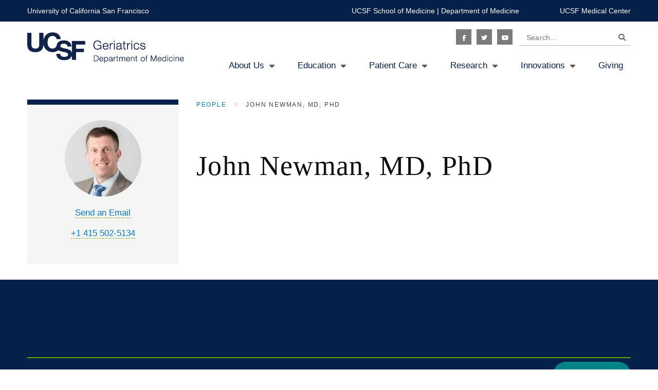

--- FILE ---
content_type: text/html; charset=UTF-8
request_url: https://geriatrics.ucsf.edu/people/john-newman
body_size: 6146
content:
<!DOCTYPE html>
<html lang="en" dir="ltr" prefix="content: http://purl.org/rss/1.0/modules/content/  dc: http://purl.org/dc/terms/  foaf: http://xmlns.com/foaf/0.1/  og: http://ogp.me/ns#  rdfs: http://www.w3.org/2000/01/rdf-schema#  schema: http://schema.org/  sioc: http://rdfs.org/sioc/ns#  sioct: http://rdfs.org/sioc/types#  skos: http://www.w3.org/2004/02/skos/core#  xsd: http://www.w3.org/2001/XMLSchema# ">
  <head>
    <meta charset="utf-8" />
<link rel="canonical" href="https://geriatrics.ucsf.edu/people/john-newman" />
<meta name="Generator" content="Drupal 10 (https://www.drupal.org)" />
<meta name="MobileOptimized" content="width" />
<meta name="HandheldFriendly" content="true" />
<meta name="viewport" content="width=device-width, initial-scale=1.0" />
<link rel="icon" href="/sites/geriatrics.ucsf.edu/files/favicon_1.ico" type="image/vnd.microsoft.icon" />

    <title>John Newman, MD, PhD | Geriatrics</title>
    <link rel="stylesheet" media="all" href="/modules/custom/ckeditor_y3ti_plugins/css/domcollapsible.css?t8xr3x" />
<link rel="stylesheet" media="all" href="/modules/custom/ckeditor_y3ti_plugins/css/ucsfcalloutbox.css?t8xr3x" />
<link rel="stylesheet" media="all" href="/modules/custom/ckeditor_y3ti_plugins/css/ucsfquote.css?t8xr3x" />
<link rel="stylesheet" media="all" href="/themes/contrib/stable/css/system/components/align.module.css?t8xr3x" />
<link rel="stylesheet" media="all" href="/themes/contrib/stable/css/system/components/fieldgroup.module.css?t8xr3x" />
<link rel="stylesheet" media="all" href="/themes/contrib/stable/css/system/components/container-inline.module.css?t8xr3x" />
<link rel="stylesheet" media="all" href="/themes/contrib/stable/css/system/components/clearfix.module.css?t8xr3x" />
<link rel="stylesheet" media="all" href="/themes/contrib/stable/css/system/components/details.module.css?t8xr3x" />
<link rel="stylesheet" media="all" href="/themes/contrib/stable/css/system/components/hidden.module.css?t8xr3x" />
<link rel="stylesheet" media="all" href="/themes/contrib/stable/css/system/components/item-list.module.css?t8xr3x" />
<link rel="stylesheet" media="all" href="/themes/contrib/stable/css/system/components/js.module.css?t8xr3x" />
<link rel="stylesheet" media="all" href="/themes/contrib/stable/css/system/components/nowrap.module.css?t8xr3x" />
<link rel="stylesheet" media="all" href="/themes/contrib/stable/css/system/components/position-container.module.css?t8xr3x" />
<link rel="stylesheet" media="all" href="/themes/contrib/stable/css/system/components/reset-appearance.module.css?t8xr3x" />
<link rel="stylesheet" media="all" href="/themes/contrib/stable/css/system/components/resize.module.css?t8xr3x" />
<link rel="stylesheet" media="all" href="/themes/contrib/stable/css/system/components/system-status-counter.css?t8xr3x" />
<link rel="stylesheet" media="all" href="/themes/contrib/stable/css/system/components/system-status-report-counters.css?t8xr3x" />
<link rel="stylesheet" media="all" href="/themes/contrib/stable/css/system/components/system-status-report-general-info.css?t8xr3x" />
<link rel="stylesheet" media="all" href="/themes/contrib/stable/css/system/components/tablesort.module.css?t8xr3x" />
<link rel="stylesheet" media="all" href="/themes/contrib/stable/css/views/views.module.css?t8xr3x" />
<link rel="stylesheet" media="all" href="/modules/patched/twitter_tweets/css/twitter-feeds.css?t8xr3x" />
<link rel="stylesheet" media="all" href="/themes/contrib/stable/css/core/assets/vendor/normalize-css/normalize.css?t8xr3x" />
<link rel="stylesheet" media="all" href="/themes/contrib/stable/css/core/normalize-fixes.css?t8xr3x" />
<link rel="stylesheet" media="all" href="/themes/contrib/classy/css/components/action-links.css?t8xr3x" />
<link rel="stylesheet" media="all" href="/themes/contrib/classy/css/components/breadcrumb.css?t8xr3x" />
<link rel="stylesheet" media="all" href="/themes/contrib/classy/css/components/button.css?t8xr3x" />
<link rel="stylesheet" media="all" href="/themes/contrib/classy/css/components/collapse-processed.css?t8xr3x" />
<link rel="stylesheet" media="all" href="/themes/contrib/classy/css/components/container-inline.css?t8xr3x" />
<link rel="stylesheet" media="all" href="/themes/contrib/classy/css/components/details.css?t8xr3x" />
<link rel="stylesheet" media="all" href="/themes/contrib/classy/css/components/exposed-filters.css?t8xr3x" />
<link rel="stylesheet" media="all" href="/themes/contrib/classy/css/components/field.css?t8xr3x" />
<link rel="stylesheet" media="all" href="/themes/contrib/classy/css/components/icons.css?t8xr3x" />
<link rel="stylesheet" media="all" href="/themes/contrib/classy/css/components/inline-form.css?t8xr3x" />
<link rel="stylesheet" media="all" href="/themes/contrib/classy/css/components/item-list.css?t8xr3x" />
<link rel="stylesheet" media="all" href="/themes/contrib/classy/css/components/link.css?t8xr3x" />
<link rel="stylesheet" media="all" href="/themes/contrib/classy/css/components/links.css?t8xr3x" />
<link rel="stylesheet" media="all" href="/themes/contrib/classy/css/components/menu.css?t8xr3x" />
<link rel="stylesheet" media="all" href="/themes/contrib/classy/css/components/more-link.css?t8xr3x" />
<link rel="stylesheet" media="all" href="/themes/contrib/classy/css/components/pager.css?t8xr3x" />
<link rel="stylesheet" media="all" href="/themes/contrib/classy/css/components/tabledrag.css?t8xr3x" />
<link rel="stylesheet" media="all" href="/themes/contrib/classy/css/components/tableselect.css?t8xr3x" />
<link rel="stylesheet" media="all" href="/themes/contrib/classy/css/components/tablesort.css?t8xr3x" />
<link rel="stylesheet" media="all" href="/themes/contrib/classy/css/components/tabs.css?t8xr3x" />
<link rel="stylesheet" media="all" href="/themes/contrib/classy/css/components/textarea.css?t8xr3x" />
<link rel="stylesheet" media="all" href="/themes/contrib/classy/css/components/ui-dialog.css?t8xr3x" />
<link rel="stylesheet" media="all" href="/themes/contrib/classy/css/components/messages.css?t8xr3x" />
<link rel="stylesheet" media="all" href="/themes/contrib/classy/css/components/node.css?t8xr3x" />
<link rel="stylesheet" media="all" href="//cdnjs.cloudflare.com/ajax/libs/bootstrap-select/1.12.4/css/bootstrap-select.min.css" />
<link rel="stylesheet" media="all" href="//fast.fonts.net/cssapi/1de5e06a-22e2-404a-be10-e17b99f4292d.css" />
<link rel="stylesheet" media="all" href="//use.fontawesome.com/releases/v6.7.1/css/all.css" />
<link rel="stylesheet" media="all" href="/profiles/custom/dom_mini_profile/themes/custom/dom/css/styles.css?t8xr3x" />
<link rel="stylesheet" media="all" href="/profiles/custom/dom_mini_profile/themes/custom/dom/js/aos/dist/aos.css?t8xr3x" />
<link rel="stylesheet" media="all" href="/profiles/custom/dom_mini_profile/themes/custom/dom/libraries/slick-carousel/slick/slick.css?t8xr3x" />

    <script src="/modules/contrib/ucsf_adobe_analytics/js/ucsf-data-layer.js?t8xr3x" defer></script>
<script src="/modules/contrib/ucsf_adobe_analytics/js/ucsf-mag-marketing-data-layer.js?t8xr3x" defer></script>
<script src="https://assets.adobedtm.com/db5f13cb240b/b1130ce1ceae/launch-db8f55f3e131.min.js" defer></script>
<script src="/modules/custom/ckeditor_y3ti_plugins/js/build/customElements.bundle.js?t8xr3x"></script>

    <link href="/modules/custom/ckeditor_y3ti_plugins/elements/elements.html" rel="import">
  </head>
  <body class="path-node node page-node-type-ucsf-person sidebar ucsf-person-node-id-711" >
        <a href="#main-content" class="visually-hidden focusable skip-link">
      Skip to main content
    </a>
    
      <div class="dialog-off-canvas-main-canvas" data-off-canvas-main-canvas>
    <div class="page">

  <header role="banner" class="site-header">
    <div class="global-header">
      <div class="c-l">
        <div class="row">
          <div class="global-brand">
            <a href="https://www.ucsf.edu/" target="_blank">University of California San Francisco</a>
          </div>
          <div class="global-links">
            <a href="http://medschool.ucsf.edu/" target="_blank">UCSF School of Medicine</a> |
            <a href="http://medicine.ucsf.edu/" target="_blank">Department of Medicine</a>
            <a href="https://www.ucsfhealth.org" target="_blank" class="margin">UCSF Medical Center</a>
          </div>
        </div>
      </div>
    </div>

    <div class="primary-header">
      <div class="c-l">
        <div class="nav-primary-toggle">
          <a href="#" class="collapsed" data-toggle="collapse" data-target="#primary-collapse">
            <i class="fas fa-bars"></i>
          </a>
        </div>
          <div class="region region-header">
    <div id="block-dom-branding" class="primary-brand block block-system block-system-branding-block">
  
    
        <a href="/" rel="home" class="site-logo">
      <img src="/sites/geriatrics.ucsf.edu/files/UCSF_sublogo_Geriatrics_DeptMedicine_navy_RGB_0.jpg" alt="Home" />
    </a>
      </div>
<div class="search-block-form search-box block block-search container-inline" data-drupal-selector="search-block-form" id="block-searchform" role="search">
  
    
      <form action="/search/node" method="get" id="search-block-form" accept-charset="UTF-8">
  <div class="js-form-item form-item js-form-type-search form-type-search js-form-item-keys form-item-keys form-no-label">
      <label for="edit-keys" class="visually-hidden">Search</label>
        <input title="Search..." placeholder="Search..." data-drupal-selector="edit-keys" type="search" id="edit-keys" name="keys" value="" size="15" maxlength="128" class="form-search" />

        </div>
<div data-drupal-selector="edit-actions" class="form-actions js-form-wrapper form-wrapper" id="edit-actions">  <button  data-drupal-selector="edit-submit" type="submit" id="edit-submit" value="Search" class="button js-form-submit form-submit btn btn-primary btn-sm">Search</button>
</div>

</form>

  </div>
<nav role="navigation" aria-labelledby="block-socialicon-menu" id="block-socialicon" class="nav-social block block-menu navigation menu--social-icon">
            
  <h2 class="visually-hidden" id="block-socialicon-menu">Social Icon</h2>
  

        

              <ul class="menu">
                          <li class="menu-item"
                      >
                    <a href="https://www.facebook.com/geriatrics/" class="fab fa-facebook-f">Facebook</a>
                      </li>
                      <li class="menu-item"
                      >
                    <a href="https://twitter.com/UCSFGeriatrics" class="fab fa-twitter">Twitter</a>
                      </li>
                      <li class="menu-item"
                      >
                    <a href="https://www.youtube.com/channel/UCoJdiCwDSQYX_JmSIvwl-9A" class="fab fa-youtube">YouTube</a>
                      </li>
        </ul>
  

  </nav>
<div class="nav-primary-collapse collapse" id="primary-collapse">
  <nav role="navigation" aria-labelledby="block-mainnavigation-menu" id="block-mainnavigation" class="block block-menu navigation menu--main nav-primary">
                      
    <h2 class="visually-hidden" id="block-mainnavigation-menu">Main navigation</h2>
    

              

              <ul class="menu">
                          <li class="menu-item menu-item--expanded"
                      >
                    <a href="/about-us-0" data-drupal-link-system-path="node/13">About Us</a>
                                        <ul class="menu">
                          <li class="menu-item"
                      >
                    <a href="/about-us/our-vision" data-drupal-link-system-path="node/182666">Our Vision</a>
                      </li>
                      <li class="menu-item"
                      >
                    <a href="/people" data-drupal-link-system-path="people">People</a>
                      </li>
                      <li class="menu-item"
                      >
                    <a href="/about-us/join-us" data-drupal-link-system-path="node/14">Join Us</a>
                      </li>
                      <li class="menu-item"
                      >
                    <a href="/about-us/newsletters" data-drupal-link-system-path="node/327616">Newsletters</a>
                      </li>
                      <li class="menu-item"
                      >
                    <a href="/ucsf-25th-anniversary" data-drupal-link-system-path="node/153156">Celebrated 25th Anniversary (2022)</a>
                      </li>
        </ul>
  
              </li>
                      <li class="menu-item menu-item--expanded"
                      >
                    <a href="/education" data-drupal-link-system-path="node/53">Education</a>
                                        <ul class="menu">
                          <li class="menu-item menu-item--collapsed"
                      >
                    <a href="/education/fellowships" data-drupal-link-system-path="node/49">Fellowships</a>
                      </li>
                      <li class="menu-item"
                      >
                    <a href="/education/residents" data-drupal-link-system-path="node/59">Residents</a>
                      </li>
                      <li class="menu-item menu-item--collapsed"
                      >
                    <a href="/education/medical-students" data-drupal-link-system-path="node/56">Medical Students</a>
                      </li>
                      <li class="menu-item"
                      >
                    <a href="/education/interprofessional-education" data-drupal-link-system-path="node/54">Interprofessional Education</a>
                      </li>
                      <li class="menu-item"
                      >
                    <a href="/education/geriatric-and-palliative-medicine-grand-rounds" data-drupal-link-system-path="node/51">Grand Rounds</a>
                      </li>
                      <li class="menu-item"
                      >
                    <a href="/education/education-faculty" data-drupal-link-system-path="node/48">Education Faculty</a>
                      </li>
                      <li class="menu-item"
                      >
                    <a href="/education/geri-videos-brain-health-topics" data-drupal-link-system-path="node/454131">GERI Videos: Brain Health Topics</a>
                      </li>
        </ul>
  
              </li>
                      <li class="menu-item menu-item--expanded"
                      >
                    <a href="/patient-care" data-drupal-link-system-path="node/40">Patient Care</a>
                                        <ul class="menu">
                          <li class="menu-item menu-item--collapsed"
                      >
                    <a href="/patient-care/ucsf-age-friendly-health-system" data-drupal-link-system-path="node/14891">UCSF</a>
                      </li>
                      <li class="menu-item"
                      >
                    <a href="/patient-care/san-francisco-veterans-administration-health-care-sfvahc-system" data-drupal-link-system-path="node/45">San Francisco VA Health Care System</a>
                      </li>
                      <li class="menu-item"
                      >
                    <a href="/patient-care/zuckerberg-san-francisco-general-hospital-acute-care-elders-ace-unit" data-drupal-link-system-path="node/32">Zuckerberg San Francisco General Hospital</a>
                      </li>
                      <li class="menu-item menu-item--collapsed"
                      >
                    <a href="/patient-care/geriatrics-community-partnerships" data-drupal-link-system-path="node/185686">Geriatrics Community Partnerships</a>
                      </li>
                      <li class="menu-item menu-item--collapsed"
                      >
                    <a href="/patient-care/community-resources-older-adults-bay-area" data-drupal-link-system-path="node/347566">Geriatrics Community Resources</a>
                      </li>
        </ul>
  
              </li>
                      <li class="menu-item menu-item--expanded"
                      >
                    <a href="/research" data-drupal-link-system-path="node/122">Research</a>
                                        <ul class="menu">
                          <li class="menu-item menu-item--collapsed"
                      >
                    <a href="/peppercenter" data-drupal-link-system-path="node/9886">Pepper Center</a>
                      </li>
                      <li class="menu-item"
                      >
                    <a href="/research/research-areas" data-drupal-link-system-path="node/120">Research Areas</a>
                      </li>
                      <li class="menu-item menu-item--collapsed"
                      >
                    <a href="/research/research-faculty" data-drupal-link-system-path="node/121">Research Faculty</a>
                      </li>
                      <li class="menu-item"
                      >
                    <a href="/research/works-progress" data-drupal-link-system-path="node/137">Works In Progress</a>
                      </li>
                      <li class="menu-item"
                      >
                    <a href="https://geriatrics.ucsf.edu/publications">Research Publications</a>
                      </li>
        </ul>
  
              </li>
                      <li class="menu-item menu-item--expanded"
                      >
                    <a href="/innovations" data-drupal-link-system-path="node/89">Innovations</a>
                                        <ul class="menu">
                          <li class="menu-item"
                      >
                    <a href="/innovations/arch-network" data-drupal-link-system-path="node/19561">ARCH Network</a>
                      </li>
                      <li class="menu-item"
                      >
                    <a href="/innovations/caregivers-partners-care-teams-cap-ct" data-drupal-link-system-path="node/433836">Caregivers As Partners in Care Teams (CAP-CT)</a>
                      </li>
                      <li class="menu-item"
                      >
                    <a href="/innovations/coalition-social-connection" data-drupal-link-system-path="node/20316">Coalition for Social Connection</a>
                      </li>
                      <li class="menu-item"
                      >
                    <a href="/innovations/dementia-care-aware" data-drupal-link-system-path="node/200821">Dementia Care Aware</a>
                      </li>
                      <li class="menu-item"
                      >
                    <a href="/innovations/eprognosis" data-drupal-link-system-path="node/87">ePrognosis</a>
                      </li>
                      <li class="menu-item"
                      >
                    <a href="/innovations/geripal" data-drupal-link-system-path="node/88">GeriPal</a>
                      </li>
                      <li class="menu-item"
                      >
                    <a href="/innovations/prepare" data-drupal-link-system-path="node/93">PREPARE</a>
                      </li>
                      <li class="menu-item"
                      >
                    <a href="/innovations/tideswell-ucsf" data-drupal-link-system-path="node/97">Tideswell at UCSF</a>
                      </li>
        </ul>
  
              </li>
                      <li class="menu-item"
                      >
                    <a href="/giving-lets-build-it-together" data-drupal-link-system-path="node/78">Giving</a>
                      </li>
        </ul>
  

      </nav>
</div>

  </div>

      </div>
    </div>
    <div class="location-header">
      
    </div>

  </header>
  
  <div class="page-content sidebar-left">
    <div class="c-l">
      
      <main role="main" class="main">
        <a id="main-content" tabindex="-1"></a>                      <aside class="layout-sidebar support" role="complementary">
              <div class="profile-card">
                  <div class="region region-sidebar">
    <div class="views-element-container block block-views block-views-blockpeople-block-1" id="block-views-block-people-block-1">
  
    
      <div><div class="view view-people view-id-people view-display-id-block_1 js-view-dom-id-495d230b0444fa1c6081a1997f6cdefbffff3d1283adbd92e7ef9217b29eda89">
  
    
      
      <div class="view-content">
          <div class="consumable aos-init aos-animate views-row"><div><span><div class="profile-list-card">
	﻿﻿<a href="/people/john-newman"><img src="/sites/geriatrics.ucsf.edu/files/styles/profile_image_150x150/public/2023-06/John%20Newman.jpg?itok=RTGRmA7X" typeof="Image" class="profile-list-card-headshot" width="150" height="150" alt="Image of John Newman, MD, PhD"></a>
	
	<ul class="profile-list-card--contact">
	<li class="profile-list-card--contact-email"><a href="/cdn-cgi/l/email-protection#236d46544e424d63564050450d464756">Send an Email</a></li>
	<li class="profile-list-card--contact-phone"><a href="tel:%2B1415502-5134">+1 415 502-5134</a></li>
	</ul>

         
</div></span></div></div>

    </div>
  
          </div>
</div>

  </div>

  </div>

              </div>
            </aside>
                    <div class="content">
              <div class="region region-content">
    <div data-drupal-messages-fallback class="hidden"></div><div id="block-breadcrumbs-2" class="block block-system block-system-breadcrumb-block">
  
    
        <nav class="breadcrumb" role="navigation" aria-labelledby="system-breadcrumb">
    <h2 id="system-breadcrumb" class="visually-hidden">Breadcrumb</h2>
    <ol class="breadcrumb">
          <li>
                  <a href="/people">People</a>
              </li>
          <li>
                  John Newman, MD, PhD
              </li>
        </ol>
  </nav>

  </div>
<div id="block-pagetitle" class="block block-core block-page-title-block">
  
    
      
  <h1 class="page-title"><span class="field field--name-title field--type-string field--label-hidden">John Newman, MD, PhD</span>
</h1>


  </div>
<div id="block-dom-content" class="block block-system block-system-main-block">
  
    
      
<article about="/people/john-newman" class="node node--type-ucsf-person node--view-mode-full">

  
    

  
  <div class="node__content">
    
  </div>

</article>

  </div>


<div class="pub-override">
  <dom-collapsible>
    <h5 slot="header-text" class="header-text style-scope dom-collapsible">Publications</h5>
    <div slot="content-text" class="expand-more style-scope dom-collapsible">
              <div><div class="view view-publications-accordion-block view-id-publications_accordion_block view-display-id-block_1 js-view-dom-id-9d1cba030c9da3cdd7940326b59b443ca4f850352915201a3efbc001fa52839e">
  
    
      
  
          </div>
</div>

          </div>
  </dom-collapsible>
</div>






  </div>

          </div>
        
      </main>
    </div>
  </div>
  
  <footer role="contentinfo" id="site-footer">
    <div class="c-l">
                <div class="region region-footer">
    <div id="block-divisionwiki1" class="block block-block-content block-block-content48e5e0ac-4c57-4b88-b271-3b5304809b49">
  
      <h2>DivisionWiki1</h2>
    
      
            <div class="clearfix text-formatted field field--name-body field--type-text-with-summary field--label-hidden field__item"><p class="text-align-right"><a class="btn btn-success" href="https://wiki.library.ucsf.edu/display/GeriatricIntranet" target="_blank">INTRANET</a></p></div>
      
  </div>

  </div>

                    <div class="sub-footer">
            <div class="region region-footer-bottom">
    <div id="block-copyrightblock1" class="brand block block-block-content block-block-contentb726310e-2e38-4516-9264-216b4cc5f7a1">
  
    
      
            <div class="clearfix text-formatted field field--name-body field--type-text-with-summary field--label-hidden field__item"><p><a data-image-style href="http://medicine.ucsf.edu" target="_blank"><img alt="UCSF Sublogo" data-entity-type="file" data-entity-uuid="be83533b-0c85-47c8-81d6-57797fa6ae40" src="/sites/ucsfhealthcardiology.ucsf.edu/files/inline-images/UCSF_sublogo_Dept_of_Medicine_white_RGB.png" class="align-left"></a></p>

<div class="legal">&nbsp;</div>

<div class="legal"><span class="copyright">© 2025 The Regents of the University of California.</span> <a href="https://www.ucsf.edu" target="_blank">The University of California San Francisco</a>&nbsp;&nbsp;|&nbsp;&nbsp;<a href="https://geriatrics.ucsf.edu/" target="_blank">UCSF Department of Medicine</a>&nbsp; &nbsp; &nbsp; &nbsp; &nbsp; &nbsp; &nbsp; &nbsp; &nbsp; &nbsp;&nbsp;&nbsp; &nbsp; &nbsp;&nbsp; &nbsp;&nbsp; &nbsp; &nbsp; &nbsp; &nbsp; &nbsp; &nbsp; &nbsp; &nbsp; &nbsp; &nbsp; &nbsp; &nbsp; &nbsp; &nbsp; &nbsp; &nbsp; &nbsp; &nbsp;&nbsp;<a href="https://websites.ucsf.edu/digital-accessibility" target="_blank">Accessibility</a>&nbsp;&nbsp;<a href="https://www.ucsf.edu/website-privacy-policy" target="_blank">Privacy Policy</a>&nbsp;&nbsp;<a href="https://websites.ucsf.edu/website-terms-use" target="_blank">Terms of Use</a>&nbsp;&nbsp;<a href="https://websites.ucsf.edu/azlist" target="_blank">A-Z Website List</a>&nbsp;&nbsp;</div></div>
      
  </div>

  </div>

        </div>
          </div>
  </footer>

</div>
  </div>

    <script data-cfasync="false" src="/cdn-cgi/scripts/5c5dd728/cloudflare-static/email-decode.min.js"></script><script>window.dataLayer = window.dataLayer || []; window.dataLayer.push({"drupalLanguage":"en","drupalCountry":"US","siteName":"Geriatrics","entityCreated":"1528142257","entityLangcode":"en","entityStatus":"1","entityUid":"1","entityUuid":"9e6f34f0-6867-4dd0-996f-45a425429600","entityVid":"469741","entityName":"ucsf_admin","entityType":"node","entityBundle":"ucsf_person","entityId":"711","entityTitle":"John Newman, MD, PhD","entityTaxonomy":{"custom_person_type":{"3056":"Faculty"},"person_primary_dept":{"1":"M_MED-CORE-GERI"},"person_type":{"6":"staff"}},"userUid":0});</script>

    <script type="application/json" data-drupal-selector="drupal-settings-json">{"path":{"baseUrl":"\/","pathPrefix":"","currentPath":"node\/711","currentPathIsAdmin":false,"isFront":false,"currentLanguage":"en"},"pluralDelimiter":"\u0003","suppressDeprecationErrors":true,"dataLayer":{"defaultLang":"en","languages":{"en":{"id":"en","name":"English","direction":"ltr","weight":0}}},"ajaxTrustedUrl":{"\/search\/node":true},"user":{"uid":0,"permissionsHash":"52fd118d94f20376df566c53f234d39c5b888e43c430f7fa00039c9f4b06bcd3"}}</script>
<script src="/sites/geriatrics.ucsf.edu/files/js/js_xren9Us6IGocUvBBqQp_XhVrRclvgupIpa2p0rJU71Q.js?scope=footer&amp;delta=0&amp;language=en&amp;theme=dom&amp;include=eJx9ykEOwjAMRNELtcqCA0W2Y4JVN45iF5TbU7phg9iN3h_auEjYyPMWkrseVZqnFyPZ3q1xC1_o90dK5bMWCFCYPBLyA55i4zTbE5qFx4C-OitTXFjVEHT1mCqtXtQPVCEIsbYCkY3yWahG29X9rNtykN8zFEPO0EBnCHn64p_eh5U38xdaZw"></script>
<script src="//cdnjs.cloudflare.com/ajax/libs/bootstrap-select/1.12.4/js/bootstrap-select.min.js"></script>
<script src="/sites/geriatrics.ucsf.edu/files/js/js_5nQYun6LSW0rn2CdNLahjBszA6oExfDoAPaOMv2u1VI.js?scope=footer&amp;delta=2&amp;language=en&amp;theme=dom&amp;include=eJx9ykEOwjAMRNELtcqCA0W2Y4JVN45iF5TbU7phg9iN3h_auEjYyPMWkrseVZqnFyPZ3q1xC1_o90dK5bMWCFCYPBLyA55i4zTbE5qFx4C-OitTXFjVEHT1mCqtXtQPVCEIsbYCkY3yWahG29X9rNtykN8zFEPO0EBnCHn64p_eh5U38xdaZw"></script>
<script src="/profiles/custom/dom_mini_profile/themes/custom/dom/js/publication-accordion-block.js?t8xr3x"></script>
<script src="/sites/geriatrics.ucsf.edu/files/js/js_cqL4SrDTz5YNt5JbN3wqXryOPXACjMEPKNcT9QKYnhI.js?scope=footer&amp;delta=4&amp;language=en&amp;theme=dom&amp;include=eJx9ykEOwjAMRNELtcqCA0W2Y4JVN45iF5TbU7phg9iN3h_auEjYyPMWkrseVZqnFyPZ3q1xC1_o90dK5bMWCFCYPBLyA55i4zTbE5qFx4C-OitTXFjVEHT1mCqtXtQPVCEIsbYCkY3yWahG29X9rNtykN8zFEPO0EBnCHn64p_eh5U38xdaZw"></script>

    <script type="text/javascript">
    /*<![CDATA[*/
    (function() {
        var sz = document.createElement('script'); sz.type = 'text/javascript'; sz.async = true;
        sz.src = '//siteimproveanalytics.com/js/siteanalyze_8343.js';
        var s = document.getElementsByTagName('script')[0]; s.parentNode.insertBefore(sz, s);
    })();
    /*]]>*/
    </script>
  </body>
</html>


--- FILE ---
content_type: application/javascript
request_url: https://geriatrics.ucsf.edu/profiles/custom/dom_mini_profile/themes/custom/dom/js/publication-accordion-block.js?t8xr3x
body_size: 193
content:

/*
  Notes: from Victor Lau
  -We cannot use the conditionals from twig because there will always be something in the content 
  -We cannot access any of the fields in twig content because this is a block
  -We cannot use conditionals on view-id-people_publications innerHTML because its formatted in a strange way
  -Do not access unknown elements or drupal will break
  -We cannot determine if something != true in the javascript element class value
    there for we must use another variable to help declare a boolean
*/




function pubFunction() {

  var view_content = document.getElementsByClassName("view-content");
  //var pub_container = document.getElementsByClassName("view-id-people_publications")[0];
  var pub_container = document.getElementsByClassName("view-id-publications_accordion_block")[0];
  var pub_override = document.getElementsByClassName("pub-override")[0];
  var publication = false;

  if(typeof view_content !== 'undefined' &&
      typeof pub_container !== 'undefined' &&
      typeof pub_override !== 'undefined' ) {

    for (var i=0; i < view_content.length; i++) {
      var pub_found = pub_container.contains(view_content[i]);
      if (pub_found == true) {
        publication = true;
      }
    }

    if (publication == false) {
      //document.getElementsByClassName("pub-override")[0].innerHTML = "";
      document.getElementsByClassName("pub-override")[0].remove();
    }

  }
  
  
}//end of function

pubFunction();





